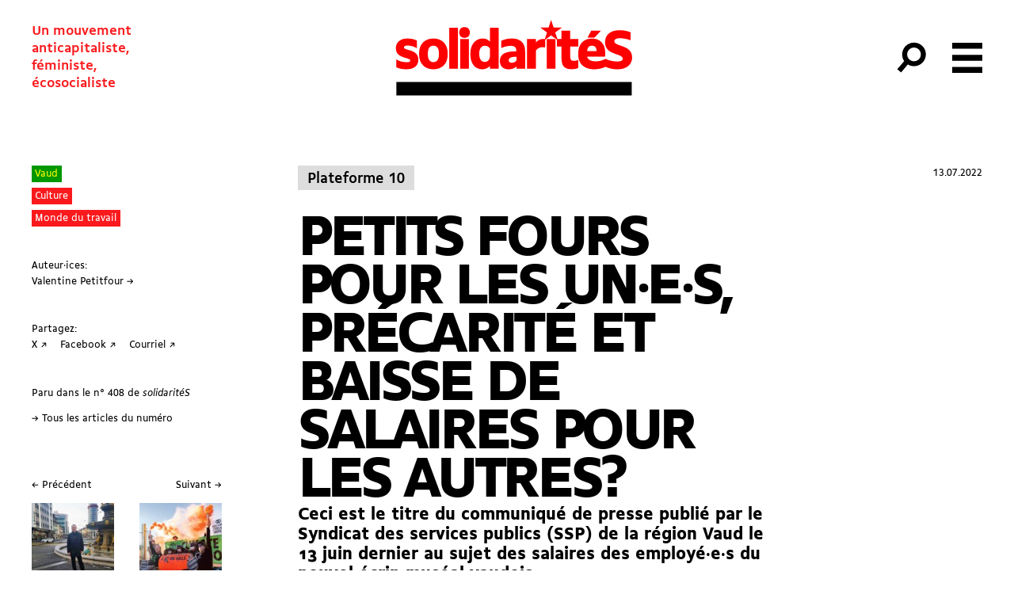

--- FILE ---
content_type: text/html; charset=UTF-8
request_url: https://solidarites.ch/journal/408-2/plateforme-10-petits-fours-pour-les-unes-precarite-et-baisse-de-salaires-pour-les-autres/
body_size: 19786
content:
<!doctype html>
<html lang="fr-FR">
  <head>
  <meta charset="utf-8">
  <meta http-equiv="x-ua-compatible" content="ie=edge">
  <meta name="viewport" content="width=device-width, initial-scale=1, shrink-to-fit=no">
  <meta name='robots' content='index, follow, max-image-preview:large, max-snippet:-1, max-video-preview:-1' />
	<style>img:is([sizes="auto" i], [sizes^="auto," i]) { contain-intrinsic-size: 3000px 1500px }</style>
	
	<!-- This site is optimized with the Yoast SEO plugin v26.7 - https://yoast.com/wordpress/plugins/seo/ -->
	<title>Petits fours pour les un·e·s, précarité et baisse de salaires pour les autres?</title>
	<link rel="canonical" href="https://solidarites.ch/journal/408-2/plateforme-10-petits-fours-pour-les-unes-precarite-et-baisse-de-salaires-pour-les-autres/" />
	<meta property="og:locale" content="fr_FR" />
	<meta property="og:type" content="article" />
	<meta property="og:title" content="Petits fours pour les un·e·s, précarité et baisse de salaires pour les autres?" />
	<meta property="og:description" content="Ceci est le titre du communiqué de presse publié par le Syndicat des services publics (SSP) de la région Vaud le 13&nbsp;juin dernier au sujet des salaires des employé·e·s du nouvel écrin muséal vaudois. Durant cette semaine, le nouvel écrin de la politique culturelle du Canton de Vaud était inauguré à Lausanne. Le deuxième bâtiment &hellip; Continued" />
	<meta property="og:url" content="https://solidarites.ch/journal/408-2/plateforme-10-petits-fours-pour-les-unes-precarite-et-baisse-de-salaires-pour-les-autres/" />
	<meta property="og:site_name" content="solidaritéS" />
	<meta property="article:publisher" content="https://www.facebook.com/solidarites.ch/" />
	<meta property="og:image" content="https://solidarites.ch/wp-content/uploads/2022/07/performance-inauguration-plateforme-10_emmanuel-denis.jpg" />
	<meta property="og:image:width" content="1080" />
	<meta property="og:image:height" content="1325" />
	<meta property="og:image:type" content="image/jpeg" />
	<meta name="twitter:card" content="summary_large_image" />
	<meta name="twitter:image" content="https://solidarites.ch/wp-content/uploads/2022/07/performance-inauguration-plateforme-10_emmanuel-denis.jpg" />
	<meta name="twitter:site" content="@solidariteS_CH" />
	<script type="application/ld+json" class="yoast-schema-graph">{"@context":"https://schema.org","@graph":[{"@type":"WebPage","@id":"https://solidarites.ch/journal/408-2/plateforme-10-petits-fours-pour-les-unes-precarite-et-baisse-de-salaires-pour-les-autres/","url":"https://solidarites.ch/journal/408-2/plateforme-10-petits-fours-pour-les-unes-precarite-et-baisse-de-salaires-pour-les-autres/","name":"Petits fours pour les un·e·s, précarité et baisse de salaires pour les autres?","isPartOf":{"@id":"https://solidarites.ch/#website"},"primaryImageOfPage":{"@id":"https://solidarites.ch/journal/408-2/plateforme-10-petits-fours-pour-les-unes-precarite-et-baisse-de-salaires-pour-les-autres/#primaryimage"},"image":{"@id":"https://solidarites.ch/journal/408-2/plateforme-10-petits-fours-pour-les-unes-precarite-et-baisse-de-salaires-pour-les-autres/#primaryimage"},"thumbnailUrl":"https://solidarites.ch/wp-content/uploads/2022/07/performance-inauguration-plateforme-10_emmanuel-denis.jpg","datePublished":"2022-07-13T09:10:42+00:00","breadcrumb":{"@id":"https://solidarites.ch/journal/408-2/plateforme-10-petits-fours-pour-les-unes-precarite-et-baisse-de-salaires-pour-les-autres/#breadcrumb"},"inLanguage":"fr-FR","potentialAction":[{"@type":"ReadAction","target":["https://solidarites.ch/journal/408-2/plateforme-10-petits-fours-pour-les-unes-precarite-et-baisse-de-salaires-pour-les-autres/"]}]},{"@type":"ImageObject","inLanguage":"fr-FR","@id":"https://solidarites.ch/journal/408-2/plateforme-10-petits-fours-pour-les-unes-precarite-et-baisse-de-salaires-pour-les-autres/#primaryimage","url":"https://solidarites.ch/wp-content/uploads/2022/07/performance-inauguration-plateforme-10_emmanuel-denis.jpg","contentUrl":"https://solidarites.ch/wp-content/uploads/2022/07/performance-inauguration-plateforme-10_emmanuel-denis.jpg","width":1080,"height":1325,"caption":"Certain·e·s employé·e·s ont chuté dans la grille salariale. Performance lors du week-end d’inauguration des nouveaux musées de Plateforme 10."},{"@type":"BreadcrumbList","@id":"https://solidarites.ch/journal/408-2/plateforme-10-petits-fours-pour-les-unes-precarite-et-baisse-de-salaires-pour-les-autres/#breadcrumb","itemListElement":[{"@type":"ListItem","position":1,"name":"Accueil","item":"https://solidarites.ch/"},{"@type":"ListItem","position":2,"name":"Articles Journal","item":"https://solidarites.ch/articles/"},{"@type":"ListItem","position":3,"name":"Petits fours pour les un·e·s, précarité et baisse de salaires pour les autres?"}]},{"@type":"WebSite","@id":"https://solidarites.ch/#website","url":"https://solidarites.ch/","name":"solidaritéS","description":"Un mouvement &lt;br&gt;anticapitaliste,&lt;br&gt; féministe, &lt;br&gt;écosocialiste","publisher":{"@id":"https://solidarites.ch/#organization"},"potentialAction":[{"@type":"SearchAction","target":{"@type":"EntryPoint","urlTemplate":"https://solidarites.ch/?s={search_term_string}"},"query-input":{"@type":"PropertyValueSpecification","valueRequired":true,"valueName":"search_term_string"}}],"inLanguage":"fr-FR"},{"@type":"Organization","@id":"https://solidarites.ch/#organization","name":"solidaritéS","url":"https://solidarites.ch/","logo":{"@type":"ImageObject","inLanguage":"fr-FR","@id":"https://solidarites.ch/#/schema/logo/image/","url":"https://solidarites.ch/wp-content/uploads/2020/01/sol_base_Pos_RVB.png","contentUrl":"https://solidarites.ch/wp-content/uploads/2020/01/sol_base_Pos_RVB.png","width":1024,"height":409,"caption":"solidaritéS"},"image":{"@id":"https://solidarites.ch/#/schema/logo/image/"},"sameAs":["https://www.facebook.com/solidarites.ch/","https://x.com/solidariteS_CH","https://www.instagram.com/solidaritesch/","https://bsky.app/profile/solidarites.bsky.social","https://mastodon.social/@solidarites"]}]}</script>
	<!-- / Yoast SEO plugin. -->


		<!-- This site uses the Google Analytics by MonsterInsights plugin v9.2.4 - Using Analytics tracking - https://www.monsterinsights.com/ -->
							<script src="//www.googletagmanager.com/gtag/js?id=G-0KEEVMLLW4"  data-cfasync="false" data-wpfc-render="false" type="text/javascript" async></script>
			<script data-cfasync="false" data-wpfc-render="false" type="text/javascript">
				var mi_version = '9.2.4';
				var mi_track_user = true;
				var mi_no_track_reason = '';
								var MonsterInsightsDefaultLocations = {"page_location":"https:\/\/solidarites.ch\/journal\/408-2\/plateforme-10-petits-fours-pour-les-unes-precarite-et-baisse-de-salaires-pour-les-autres\/"};
				if ( typeof MonsterInsightsPrivacyGuardFilter === 'function' ) {
					var MonsterInsightsLocations = (typeof MonsterInsightsExcludeQuery === 'object') ? MonsterInsightsPrivacyGuardFilter( MonsterInsightsExcludeQuery ) : MonsterInsightsPrivacyGuardFilter( MonsterInsightsDefaultLocations );
				} else {
					var MonsterInsightsLocations = (typeof MonsterInsightsExcludeQuery === 'object') ? MonsterInsightsExcludeQuery : MonsterInsightsDefaultLocations;
				}

								var disableStrs = [
										'ga-disable-G-0KEEVMLLW4',
									];

				/* Function to detect opted out users */
				function __gtagTrackerIsOptedOut() {
					for (var index = 0; index < disableStrs.length; index++) {
						if (document.cookie.indexOf(disableStrs[index] + '=true') > -1) {
							return true;
						}
					}

					return false;
				}

				/* Disable tracking if the opt-out cookie exists. */
				if (__gtagTrackerIsOptedOut()) {
					for (var index = 0; index < disableStrs.length; index++) {
						window[disableStrs[index]] = true;
					}
				}

				/* Opt-out function */
				function __gtagTrackerOptout() {
					for (var index = 0; index < disableStrs.length; index++) {
						document.cookie = disableStrs[index] + '=true; expires=Thu, 31 Dec 2099 23:59:59 UTC; path=/';
						window[disableStrs[index]] = true;
					}
				}

				if ('undefined' === typeof gaOptout) {
					function gaOptout() {
						__gtagTrackerOptout();
					}
				}
								window.dataLayer = window.dataLayer || [];

				window.MonsterInsightsDualTracker = {
					helpers: {},
					trackers: {},
				};
				if (mi_track_user) {
					function __gtagDataLayer() {
						dataLayer.push(arguments);
					}

					function __gtagTracker(type, name, parameters) {
						if (!parameters) {
							parameters = {};
						}

						if (parameters.send_to) {
							__gtagDataLayer.apply(null, arguments);
							return;
						}

						if (type === 'event') {
														parameters.send_to = monsterinsights_frontend.v4_id;
							var hookName = name;
							if (typeof parameters['event_category'] !== 'undefined') {
								hookName = parameters['event_category'] + ':' + name;
							}

							if (typeof MonsterInsightsDualTracker.trackers[hookName] !== 'undefined') {
								MonsterInsightsDualTracker.trackers[hookName](parameters);
							} else {
								__gtagDataLayer('event', name, parameters);
							}
							
						} else {
							__gtagDataLayer.apply(null, arguments);
						}
					}

					__gtagTracker('js', new Date());
					__gtagTracker('set', {
						'developer_id.dZGIzZG': true,
											});
					if ( MonsterInsightsLocations.page_location ) {
						__gtagTracker('set', MonsterInsightsLocations);
					}
										__gtagTracker('config', 'G-0KEEVMLLW4', {"forceSSL":"true","link_attribution":"true"} );
															window.gtag = __gtagTracker;										(function () {
						/* https://developers.google.com/analytics/devguides/collection/analyticsjs/ */
						/* ga and __gaTracker compatibility shim. */
						var noopfn = function () {
							return null;
						};
						var newtracker = function () {
							return new Tracker();
						};
						var Tracker = function () {
							return null;
						};
						var p = Tracker.prototype;
						p.get = noopfn;
						p.set = noopfn;
						p.send = function () {
							var args = Array.prototype.slice.call(arguments);
							args.unshift('send');
							__gaTracker.apply(null, args);
						};
						var __gaTracker = function () {
							var len = arguments.length;
							if (len === 0) {
								return;
							}
							var f = arguments[len - 1];
							if (typeof f !== 'object' || f === null || typeof f.hitCallback !== 'function') {
								if ('send' === arguments[0]) {
									var hitConverted, hitObject = false, action;
									if ('event' === arguments[1]) {
										if ('undefined' !== typeof arguments[3]) {
											hitObject = {
												'eventAction': arguments[3],
												'eventCategory': arguments[2],
												'eventLabel': arguments[4],
												'value': arguments[5] ? arguments[5] : 1,
											}
										}
									}
									if ('pageview' === arguments[1]) {
										if ('undefined' !== typeof arguments[2]) {
											hitObject = {
												'eventAction': 'page_view',
												'page_path': arguments[2],
											}
										}
									}
									if (typeof arguments[2] === 'object') {
										hitObject = arguments[2];
									}
									if (typeof arguments[5] === 'object') {
										Object.assign(hitObject, arguments[5]);
									}
									if ('undefined' !== typeof arguments[1].hitType) {
										hitObject = arguments[1];
										if ('pageview' === hitObject.hitType) {
											hitObject.eventAction = 'page_view';
										}
									}
									if (hitObject) {
										action = 'timing' === arguments[1].hitType ? 'timing_complete' : hitObject.eventAction;
										hitConverted = mapArgs(hitObject);
										__gtagTracker('event', action, hitConverted);
									}
								}
								return;
							}

							function mapArgs(args) {
								var arg, hit = {};
								var gaMap = {
									'eventCategory': 'event_category',
									'eventAction': 'event_action',
									'eventLabel': 'event_label',
									'eventValue': 'event_value',
									'nonInteraction': 'non_interaction',
									'timingCategory': 'event_category',
									'timingVar': 'name',
									'timingValue': 'value',
									'timingLabel': 'event_label',
									'page': 'page_path',
									'location': 'page_location',
									'title': 'page_title',
									'referrer' : 'page_referrer',
								};
								for (arg in args) {
																		if (!(!args.hasOwnProperty(arg) || !gaMap.hasOwnProperty(arg))) {
										hit[gaMap[arg]] = args[arg];
									} else {
										hit[arg] = args[arg];
									}
								}
								return hit;
							}

							try {
								f.hitCallback();
							} catch (ex) {
							}
						};
						__gaTracker.create = newtracker;
						__gaTracker.getByName = newtracker;
						__gaTracker.getAll = function () {
							return [];
						};
						__gaTracker.remove = noopfn;
						__gaTracker.loaded = true;
						window['__gaTracker'] = __gaTracker;
					})();
									} else {
										console.log("");
					(function () {
						function __gtagTracker() {
							return null;
						}

						window['__gtagTracker'] = __gtagTracker;
						window['gtag'] = __gtagTracker;
					})();
									}
			</script>
				<!-- / Google Analytics by MonsterInsights -->
		<link rel='stylesheet' id='wp-block-library-css' href='https://solidarites.ch/wp-includes/css/dist/block-library/style.min.css?ver=6.7.4' type='text/css' media='all' />
<style id='feedzy-rss-feeds-loop-style-inline-css' type='text/css'>
.wp-block-feedzy-rss-feeds-loop{display:grid;gap:24px;grid-template-columns:repeat(1,1fr)}@media(min-width:782px){.wp-block-feedzy-rss-feeds-loop.feedzy-loop-columns-2,.wp-block-feedzy-rss-feeds-loop.feedzy-loop-columns-3,.wp-block-feedzy-rss-feeds-loop.feedzy-loop-columns-4,.wp-block-feedzy-rss-feeds-loop.feedzy-loop-columns-5{grid-template-columns:repeat(2,1fr)}}@media(min-width:960px){.wp-block-feedzy-rss-feeds-loop.feedzy-loop-columns-2{grid-template-columns:repeat(2,1fr)}.wp-block-feedzy-rss-feeds-loop.feedzy-loop-columns-3{grid-template-columns:repeat(3,1fr)}.wp-block-feedzy-rss-feeds-loop.feedzy-loop-columns-4{grid-template-columns:repeat(4,1fr)}.wp-block-feedzy-rss-feeds-loop.feedzy-loop-columns-5{grid-template-columns:repeat(5,1fr)}}.wp-block-feedzy-rss-feeds-loop .wp-block-image.is-style-rounded img{border-radius:9999px}.wp-block-feedzy-rss-feeds-loop .wp-block-image:has(:is(img:not([src]),img[src=""])){display:none}

</style>
<style id='global-styles-inline-css' type='text/css'>
:root{--wp--preset--aspect-ratio--square: 1;--wp--preset--aspect-ratio--4-3: 4/3;--wp--preset--aspect-ratio--3-4: 3/4;--wp--preset--aspect-ratio--3-2: 3/2;--wp--preset--aspect-ratio--2-3: 2/3;--wp--preset--aspect-ratio--16-9: 16/9;--wp--preset--aspect-ratio--9-16: 9/16;--wp--preset--color--black: #000000;--wp--preset--color--cyan-bluish-gray: #abb8c3;--wp--preset--color--white: #ffffff;--wp--preset--color--pale-pink: #f78da7;--wp--preset--color--vivid-red: #cf2e2e;--wp--preset--color--luminous-vivid-orange: #ff6900;--wp--preset--color--luminous-vivid-amber: #fcb900;--wp--preset--color--light-green-cyan: #7bdcb5;--wp--preset--color--vivid-green-cyan: #00d084;--wp--preset--color--pale-cyan-blue: #8ed1fc;--wp--preset--color--vivid-cyan-blue: #0693e3;--wp--preset--color--vivid-purple: #9b51e0;--wp--preset--gradient--vivid-cyan-blue-to-vivid-purple: linear-gradient(135deg,rgba(6,147,227,1) 0%,rgb(155,81,224) 100%);--wp--preset--gradient--light-green-cyan-to-vivid-green-cyan: linear-gradient(135deg,rgb(122,220,180) 0%,rgb(0,208,130) 100%);--wp--preset--gradient--luminous-vivid-amber-to-luminous-vivid-orange: linear-gradient(135deg,rgba(252,185,0,1) 0%,rgba(255,105,0,1) 100%);--wp--preset--gradient--luminous-vivid-orange-to-vivid-red: linear-gradient(135deg,rgba(255,105,0,1) 0%,rgb(207,46,46) 100%);--wp--preset--gradient--very-light-gray-to-cyan-bluish-gray: linear-gradient(135deg,rgb(238,238,238) 0%,rgb(169,184,195) 100%);--wp--preset--gradient--cool-to-warm-spectrum: linear-gradient(135deg,rgb(74,234,220) 0%,rgb(151,120,209) 20%,rgb(207,42,186) 40%,rgb(238,44,130) 60%,rgb(251,105,98) 80%,rgb(254,248,76) 100%);--wp--preset--gradient--blush-light-purple: linear-gradient(135deg,rgb(255,206,236) 0%,rgb(152,150,240) 100%);--wp--preset--gradient--blush-bordeaux: linear-gradient(135deg,rgb(254,205,165) 0%,rgb(254,45,45) 50%,rgb(107,0,62) 100%);--wp--preset--gradient--luminous-dusk: linear-gradient(135deg,rgb(255,203,112) 0%,rgb(199,81,192) 50%,rgb(65,88,208) 100%);--wp--preset--gradient--pale-ocean: linear-gradient(135deg,rgb(255,245,203) 0%,rgb(182,227,212) 50%,rgb(51,167,181) 100%);--wp--preset--gradient--electric-grass: linear-gradient(135deg,rgb(202,248,128) 0%,rgb(113,206,126) 100%);--wp--preset--gradient--midnight: linear-gradient(135deg,rgb(2,3,129) 0%,rgb(40,116,252) 100%);--wp--preset--font-size--small: 13px;--wp--preset--font-size--medium: 20px;--wp--preset--font-size--large: 36px;--wp--preset--font-size--x-large: 42px;--wp--preset--spacing--20: 0.44rem;--wp--preset--spacing--30: 0.67rem;--wp--preset--spacing--40: 1rem;--wp--preset--spacing--50: 1.5rem;--wp--preset--spacing--60: 2.25rem;--wp--preset--spacing--70: 3.38rem;--wp--preset--spacing--80: 5.06rem;--wp--preset--shadow--natural: 6px 6px 9px rgba(0, 0, 0, 0.2);--wp--preset--shadow--deep: 12px 12px 50px rgba(0, 0, 0, 0.4);--wp--preset--shadow--sharp: 6px 6px 0px rgba(0, 0, 0, 0.2);--wp--preset--shadow--outlined: 6px 6px 0px -3px rgba(255, 255, 255, 1), 6px 6px rgba(0, 0, 0, 1);--wp--preset--shadow--crisp: 6px 6px 0px rgba(0, 0, 0, 1);}:where(body) { margin: 0; }.wp-site-blocks > .alignleft { float: left; margin-right: 2em; }.wp-site-blocks > .alignright { float: right; margin-left: 2em; }.wp-site-blocks > .aligncenter { justify-content: center; margin-left: auto; margin-right: auto; }:where(.is-layout-flex){gap: 0.5em;}:where(.is-layout-grid){gap: 0.5em;}.is-layout-flow > .alignleft{float: left;margin-inline-start: 0;margin-inline-end: 2em;}.is-layout-flow > .alignright{float: right;margin-inline-start: 2em;margin-inline-end: 0;}.is-layout-flow > .aligncenter{margin-left: auto !important;margin-right: auto !important;}.is-layout-constrained > .alignleft{float: left;margin-inline-start: 0;margin-inline-end: 2em;}.is-layout-constrained > .alignright{float: right;margin-inline-start: 2em;margin-inline-end: 0;}.is-layout-constrained > .aligncenter{margin-left: auto !important;margin-right: auto !important;}.is-layout-constrained > :where(:not(.alignleft):not(.alignright):not(.alignfull)){margin-left: auto !important;margin-right: auto !important;}body .is-layout-flex{display: flex;}.is-layout-flex{flex-wrap: wrap;align-items: center;}.is-layout-flex > :is(*, div){margin: 0;}body .is-layout-grid{display: grid;}.is-layout-grid > :is(*, div){margin: 0;}body{padding-top: 0px;padding-right: 0px;padding-bottom: 0px;padding-left: 0px;}a:where(:not(.wp-element-button)){text-decoration: underline;}:root :where(.wp-element-button, .wp-block-button__link){background-color: #32373c;border-width: 0;color: #fff;font-family: inherit;font-size: inherit;line-height: inherit;padding: calc(0.667em + 2px) calc(1.333em + 2px);text-decoration: none;}.has-black-color{color: var(--wp--preset--color--black) !important;}.has-cyan-bluish-gray-color{color: var(--wp--preset--color--cyan-bluish-gray) !important;}.has-white-color{color: var(--wp--preset--color--white) !important;}.has-pale-pink-color{color: var(--wp--preset--color--pale-pink) !important;}.has-vivid-red-color{color: var(--wp--preset--color--vivid-red) !important;}.has-luminous-vivid-orange-color{color: var(--wp--preset--color--luminous-vivid-orange) !important;}.has-luminous-vivid-amber-color{color: var(--wp--preset--color--luminous-vivid-amber) !important;}.has-light-green-cyan-color{color: var(--wp--preset--color--light-green-cyan) !important;}.has-vivid-green-cyan-color{color: var(--wp--preset--color--vivid-green-cyan) !important;}.has-pale-cyan-blue-color{color: var(--wp--preset--color--pale-cyan-blue) !important;}.has-vivid-cyan-blue-color{color: var(--wp--preset--color--vivid-cyan-blue) !important;}.has-vivid-purple-color{color: var(--wp--preset--color--vivid-purple) !important;}.has-black-background-color{background-color: var(--wp--preset--color--black) !important;}.has-cyan-bluish-gray-background-color{background-color: var(--wp--preset--color--cyan-bluish-gray) !important;}.has-white-background-color{background-color: var(--wp--preset--color--white) !important;}.has-pale-pink-background-color{background-color: var(--wp--preset--color--pale-pink) !important;}.has-vivid-red-background-color{background-color: var(--wp--preset--color--vivid-red) !important;}.has-luminous-vivid-orange-background-color{background-color: var(--wp--preset--color--luminous-vivid-orange) !important;}.has-luminous-vivid-amber-background-color{background-color: var(--wp--preset--color--luminous-vivid-amber) !important;}.has-light-green-cyan-background-color{background-color: var(--wp--preset--color--light-green-cyan) !important;}.has-vivid-green-cyan-background-color{background-color: var(--wp--preset--color--vivid-green-cyan) !important;}.has-pale-cyan-blue-background-color{background-color: var(--wp--preset--color--pale-cyan-blue) !important;}.has-vivid-cyan-blue-background-color{background-color: var(--wp--preset--color--vivid-cyan-blue) !important;}.has-vivid-purple-background-color{background-color: var(--wp--preset--color--vivid-purple) !important;}.has-black-border-color{border-color: var(--wp--preset--color--black) !important;}.has-cyan-bluish-gray-border-color{border-color: var(--wp--preset--color--cyan-bluish-gray) !important;}.has-white-border-color{border-color: var(--wp--preset--color--white) !important;}.has-pale-pink-border-color{border-color: var(--wp--preset--color--pale-pink) !important;}.has-vivid-red-border-color{border-color: var(--wp--preset--color--vivid-red) !important;}.has-luminous-vivid-orange-border-color{border-color: var(--wp--preset--color--luminous-vivid-orange) !important;}.has-luminous-vivid-amber-border-color{border-color: var(--wp--preset--color--luminous-vivid-amber) !important;}.has-light-green-cyan-border-color{border-color: var(--wp--preset--color--light-green-cyan) !important;}.has-vivid-green-cyan-border-color{border-color: var(--wp--preset--color--vivid-green-cyan) !important;}.has-pale-cyan-blue-border-color{border-color: var(--wp--preset--color--pale-cyan-blue) !important;}.has-vivid-cyan-blue-border-color{border-color: var(--wp--preset--color--vivid-cyan-blue) !important;}.has-vivid-purple-border-color{border-color: var(--wp--preset--color--vivid-purple) !important;}.has-vivid-cyan-blue-to-vivid-purple-gradient-background{background: var(--wp--preset--gradient--vivid-cyan-blue-to-vivid-purple) !important;}.has-light-green-cyan-to-vivid-green-cyan-gradient-background{background: var(--wp--preset--gradient--light-green-cyan-to-vivid-green-cyan) !important;}.has-luminous-vivid-amber-to-luminous-vivid-orange-gradient-background{background: var(--wp--preset--gradient--luminous-vivid-amber-to-luminous-vivid-orange) !important;}.has-luminous-vivid-orange-to-vivid-red-gradient-background{background: var(--wp--preset--gradient--luminous-vivid-orange-to-vivid-red) !important;}.has-very-light-gray-to-cyan-bluish-gray-gradient-background{background: var(--wp--preset--gradient--very-light-gray-to-cyan-bluish-gray) !important;}.has-cool-to-warm-spectrum-gradient-background{background: var(--wp--preset--gradient--cool-to-warm-spectrum) !important;}.has-blush-light-purple-gradient-background{background: var(--wp--preset--gradient--blush-light-purple) !important;}.has-blush-bordeaux-gradient-background{background: var(--wp--preset--gradient--blush-bordeaux) !important;}.has-luminous-dusk-gradient-background{background: var(--wp--preset--gradient--luminous-dusk) !important;}.has-pale-ocean-gradient-background{background: var(--wp--preset--gradient--pale-ocean) !important;}.has-electric-grass-gradient-background{background: var(--wp--preset--gradient--electric-grass) !important;}.has-midnight-gradient-background{background: var(--wp--preset--gradient--midnight) !important;}.has-small-font-size{font-size: var(--wp--preset--font-size--small) !important;}.has-medium-font-size{font-size: var(--wp--preset--font-size--medium) !important;}.has-large-font-size{font-size: var(--wp--preset--font-size--large) !important;}.has-x-large-font-size{font-size: var(--wp--preset--font-size--x-large) !important;}
:where(.wp-block-post-template.is-layout-flex){gap: 1.25em;}:where(.wp-block-post-template.is-layout-grid){gap: 1.25em;}
:where(.wp-block-columns.is-layout-flex){gap: 2em;}:where(.wp-block-columns.is-layout-grid){gap: 2em;}
:root :where(.wp-block-pullquote){font-size: 1.5em;line-height: 1.6;}
</style>
<link rel='stylesheet' id='simple-social-icons-font-css' href='https://solidarites.ch/wp-content/plugins/simple-social-icons/css/style.css?ver=4.0.0' type='text/css' media='all' />
<link rel='stylesheet' id='sage/main.css-css' href='https://solidarites.ch/wp-content/themes/so/dist/styles/main_a2cd3409.css' type='text/css' media='all' />
<script type="text/javascript" src="https://solidarites.ch/wp-content/plugins/google-analytics-for-wordpress/assets/js/frontend-gtag.min.js?ver=9.2.4" id="monsterinsights-frontend-script-js" async="async" data-wp-strategy="async"></script>
<script data-cfasync="false" data-wpfc-render="false" type="text/javascript" id='monsterinsights-frontend-script-js-extra'>/* <![CDATA[ */
var monsterinsights_frontend = {"js_events_tracking":"true","download_extensions":"doc,pdf,ppt,zip,xls,docx,pptx,xlsx","inbound_paths":"[]","home_url":"https:\/\/solidarites.ch","hash_tracking":"false","v4_id":"G-0KEEVMLLW4"};/* ]]> */
</script>
<script type="text/javascript" src="https://solidarites.ch/wp-includes/js/jquery/jquery.min.js?ver=3.7.1" id="jquery-core-js"></script>
<script type="text/javascript" src="https://solidarites.ch/wp-includes/js/jquery/jquery-migrate.min.js?ver=3.4.1" id="jquery-migrate-js"></script>
<link rel="https://api.w.org/" href="https://solidarites.ch/wp-json/" /><link rel="alternate" title="JSON" type="application/json" href="https://solidarites.ch/wp-json/wp/v2/cpt_sj_article/18254" /><link rel="EditURI" type="application/rsd+xml" title="RSD" href="https://solidarites.ch/xmlrpc.php?rsd" />
<meta name="generator" content="WordPress 6.7.4" />
<link rel='shortlink' href='https://solidarites.ch/?p=18254' />
<link rel="alternate" title="oEmbed (JSON)" type="application/json+oembed" href="https://solidarites.ch/wp-json/oembed/1.0/embed?url=https%3A%2F%2Fsolidarites.ch%2Fjournal%2F408-2%2Fplateforme-10-petits-fours-pour-les-unes-precarite-et-baisse-de-salaires-pour-les-autres%2F" />
<link rel="alternate" title="oEmbed (XML)" type="text/xml+oembed" href="https://solidarites.ch/wp-json/oembed/1.0/embed?url=https%3A%2F%2Fsolidarites.ch%2Fjournal%2F408-2%2Fplateforme-10-petits-fours-pour-les-unes-precarite-et-baisse-de-salaires-pour-les-autres%2F&#038;format=xml" />
<style type="text/css">
.feedzy-rss-link-icon:after {
	content: url("https://solidarites.ch/wp-content/plugins/feedzy-rss-feeds/img/external-link.png");
	margin-left: 3px;
}
</style>
		<script>document.documentElement.className += " js";</script>
<link rel="apple-touch-icon" sizes="180x180" href="/wp-content/uploads/fbrfg/apple-touch-icon.png">
<link rel="icon" type="image/png" sizes="32x32" href="/wp-content/uploads/fbrfg/favicon-32x32.png">
<link rel="icon" type="image/png" sizes="16x16" href="/wp-content/uploads/fbrfg/favicon-16x16.png">
<link rel="manifest" href="/wp-content/uploads/fbrfg/site.webmanifest">
<link rel="mask-icon" href="/wp-content/uploads/fbrfg/safari-pinned-tab.svg" color="#5bbad5">
<link rel="shortcut icon" href="/wp-content/uploads/fbrfg/favicon.ico">
<meta name="msapplication-TileColor" content="#2b5797">
<meta name="msapplication-config" content="/wp-content/uploads/fbrfg/browserconfig.xml">
<meta name="theme-color" content="#ffffff"><link rel="icon" href="https://solidarites.ch/wp-content/uploads/2024/04/sol-favicon-journal-150x150.png" sizes="32x32" />
<link rel="icon" href="https://solidarites.ch/wp-content/uploads/2024/04/sol-favicon-journal-300x300.png" sizes="192x192" />
<link rel="apple-touch-icon" href="https://solidarites.ch/wp-content/uploads/2024/04/sol-favicon-journal-300x300.png" />
<meta name="msapplication-TileImage" content="https://solidarites.ch/wp-content/uploads/2024/04/sol-favicon-journal-300x300.png" />
		<style type="text/css" id="wp-custom-css">
			.page .main {position:relative}

.unicol
{margin:0;}

.frm_slider {background-color: red !important;}

.wp-block-table td {border:none; padding:none;}


.l-content sub {vertical-align:inherit !important; position:inherit; bottom:0; font-size:100%; font-feature-settings: 'sinf'; }

.l-content sup {vertical-align:inherit !important; position:inherit; bottom:0; font-size:100%; font-feature-settings: 'sups'; }

@font-face {
  font-family: "BBBPoppins";
  src: url("https://solidarites.ch/wp-content/uploads/2024/01/BBBPoppinsTN-TextRegular.woff2") format("woff2");
	font-style: normal;
}

@font-face {
  font-family: "BBBPoppins";
  src: url("https://solidarites.ch/wp-content/uploads/2024/01/BBBPoppinsTN-TextRegularItalic.woff2") format("woff2");
	font-style: italic;
}

.cpt_campagne-template-default.single .bg-cover { background-size:contain; background-repeat:no-repeat; background-position:center;}


.wp-block-column .wp-block-list {padding:0;}

.wp-block-column .wp-block-image {margin-top:0;}

figure.wp-block-table {margin-top:0; padding:0;}

td {vertical-align:text-top;}

.pays_container {display:flex; flex-wrap:wrap;}

.c-card__overtitle {margin-right:1rem;}

.wp-block-quote {padding-left:2rem; opacity:0.8;}

@media (min-width:768px) and (max-width:1024px) {
	.l-single .l-center {width:100%;
	padding-left:4rem;}
	.l-single .l-center figcaption {max-width:7rem;}
}		</style>
		</head>
  <body data-rsssl=1 class="cpt_sj_article-template-default single single-cpt_sj_article postid-18254 flex flex-col min-h-screen cpt_sj_article-plateforme-10-petits-fours-pour-les-unes-precarite-et-baisse-de-salaires-pour-les-autres plateforme-10-petits-fours-pour-les-unes-precarite-et-baisse-de-salaires-pour-les-autres app-data index-data singular-data single-data single-cpt_sj_article-data single-cpt_sj_article-plateforme-10-petits-fours-pour-les-unes-precarite-et-baisse-de-salaires-pour-les-autres-data">
        <header id="header" class="main-header banner js-header z-50">
  

  <nav class="main-header-nav">

    <span class="site-description print:hidden">Un mouvement <br>anticapitaliste,<br> féministe, <br>écosocialiste</span>

      <a class="brand " href="https://solidarites.ch/">
              <svg class="icon"  viewBox="0 0 173 56" fill="none" xmlns="http://www.w3.org/2000/svg">
<path d="M6.32624 20.6278C6.32624 19.9027 7.10135 19.3276 9.00163 19.3276C11.0269 19.3276 13.8023 20.0277 15.6526 21.3029V15.6771C13.8773 14.727 11.377 14.2019 8.77659 14.2019C3.30081 14.2019 0.400391 17.3024 0.400391 21.2779C0.400391 29.1791 10.9019 27.7038 10.9019 30.3042C10.9019 31.0793 10.1268 31.5044 8.1265 31.5044C5.75116 31.5044 2.47569 30.6793 0.700434 29.3791V35.1299C2.5257 36.1551 5.27609 36.6301 8.17651 36.6301C14.2274 36.6301 16.7777 33.5297 16.7777 29.6291C16.7777 21.678 6.32624 23.2782 6.32624 20.6278Z" fill="#FF0000"/>
<path d="M27.7296 14.2019C21.5037 14.2019 17.3281 18.2525 17.3281 24.8284V26.0286C17.3281 32.6045 21.5287 36.6551 27.7296 36.6551C33.9555 36.6551 38.1311 32.6045 38.1311 26.0286V24.8284C38.1561 18.2525 33.9555 14.2019 27.7296 14.2019ZM31.7552 25.7786C31.7552 29.4041 30.38 31.4294 27.7046 31.4294C25.0792 31.4294 23.679 29.4041 23.679 25.7786V25.0785C23.679 21.4529 25.0542 19.4277 27.7046 19.4277C30.38 19.4277 31.7552 21.4529 31.7552 25.0785V25.7786Z" fill="#FF0000"/>
<path d="M45.6068 6.37585H39.2559V36.2301H45.6068V6.37585Z" fill="#FF0000"/>
<path d="M50.3076 5.87573C48.1823 5.87573 46.582 7.30094 46.582 9.62627V9.97632C46.582 12.3517 48.1823 13.7269 50.3076 13.7269C52.6329 13.7269 54.2331 12.3517 54.2331 9.97632V9.62627C54.2331 7.30094 52.6329 5.87573 50.3076 5.87573Z" fill="#FF0000"/>
<path d="M53.5833 14.627H47.2324V36.2301H53.5833V14.627Z" fill="#FF0000"/>
<path d="M68.9097 16.5273C67.4344 14.9771 65.9342 14.202 63.5839 14.202C58.8332 14.202 54.6826 18.1275 54.6826 24.7785V26.0287C54.6826 32.4296 58.0081 36.6552 63.2839 36.6552C65.6592 36.6552 67.6845 35.53 68.9097 34.2799V36.2301H75.2606V6.37585H68.9097V16.5273ZM68.9097 26.4787C68.9097 29.5542 67.4345 31.2794 65.1091 31.2794C62.6088 31.2794 61.0835 29.0791 61.0835 25.4536V24.9035C61.0835 21.453 62.9088 19.5027 65.1341 19.5027C66.9594 19.5027 68.0345 20.2278 68.8847 21.528V26.4787H68.9097Z" fill="#FF0000"/>
<path d="M84.7626 14.2019C81.5621 14.2019 78.8367 14.977 77.1115 15.9272V21.2029C79.1368 20.1278 82.0872 19.5277 84.0625 19.5277C87.0879 19.5277 88.1631 21.0279 88.1631 23.5032V23.5783C81.2121 23.4532 76.1113 24.9284 76.1113 30.6293C76.1113 34.4298 78.5367 36.6801 82.5122 36.6801C84.8126 36.6801 86.7128 35.98 88.1631 34.6548V36.2551H94.514V23.9533C94.539 16.3522 89.9383 14.2019 84.7626 14.2019ZM88.1881 30.3542C87.2879 31.3544 86.1128 31.8544 84.6876 31.8544C83.4374 31.8544 82.5372 31.3294 82.5372 30.1292C82.5372 28.0539 85.0876 27.4538 88.1881 27.5288V30.3542Z" fill="#FF0000"/>
<path d="M116.592 14.627H110.241V36.2301H116.592V14.627Z" fill="#FF0000"/>
<path d="M127.344 8.57612H120.993V14.627H117.993L116.417 9.77629L121.243 6.27579H115.267L113.417 0.599976L111.567 6.27579H105.616L110.442 9.77629L108.866 14.602C108.491 14.577 108.116 14.552 107.716 14.552C105.291 14.552 103.841 15.3521 102.29 17.2274V14.627H95.9395V36.2301H102.29V23.0532C103.516 21.503 104.841 20.5528 106.991 20.5528C108.441 20.5528 109.166 20.7279 109.166 20.7279V15.027L113.417 11.9516L117.643 15.027V20.1028H120.968V28.404C120.968 34.2298 123.168 36.6051 128.194 36.6051C129.744 36.6051 131.745 36.3801 133.195 35.655V29.8292C132.47 30.1792 131.119 30.4793 130.094 30.4793C127.894 30.4793 127.319 29.7042 127.319 26.6787V20.1028H133.195V14.627H127.319V8.57612H127.344Z" fill="#FF0000"/>
<path d="M159.424 16.1522C159.424 14.6519 161.199 14.0018 163.474 14.0018C166.725 14.0018 170.125 15.002 171.2 15.5021V9.65122C168.525 8.57606 165.85 8.151 163.249 8.151C156.198 8.151 152.673 11.8265 152.673 16.9773C152.673 26.7037 165.55 24.7034 165.55 28.954C165.55 30.5042 163.699 30.9793 161.449 30.9793C158.899 30.9793 155.748 30.3292 153.023 29.079C151.122 30.0791 148.672 30.8543 146.072 30.8543C142.971 30.8543 140.146 30.0291 139.621 27.3538H152.723C152.798 26.4036 152.798 25.2785 152.798 24.5033C152.798 17.9274 148.872 14.2269 143.196 14.2269C137.095 14.2269 133.17 18.2775 133.17 24.8534V26.0536C133.17 33.8797 139.046 36.6801 144.872 36.6801C147.497 36.6801 150.897 35.905 152.973 34.8548C155.948 36.155 159.074 36.6801 161.649 36.6801C169.375 36.6801 172.401 32.2295 172.401 28.1289C172.476 18.4275 159.424 20.3778 159.424 16.1522ZM143.146 19.4276C145.047 19.4276 146.472 20.5528 146.572 23.4532H139.621C139.871 20.8028 140.896 19.4276 143.146 19.4276Z" fill="#FF0000"/>
<path d="M149.696 8.47607H142.645L139.92 13.5518H145.046L149.696 8.47607Z" fill="#FF0000"/>
<path d="M172.1 45.9565H0.775391V55.6829H172.1V45.9565Z" fill="black"/>
</svg>      </a>

    <div class="flex flex-row items-center print:hidden">
            <button class="search mr-8">
        <svg class="icon" x="0px" y="0px" viewBox="0 0 50 50">
    <path d="M29.2,1C18.6,1,10,9.6,10,20.2c0,4,1.2,7.7,3.3,10.8L2.1,44.1l6.2,5.2l10.9-12.9c2.9,1.8,6.3,2.8,10,2.8
    c10.6,0,19.2-8.6,19.2-19.2S39.8,1,29.2,1z M29.2,31.2c-6.1,0-11.1-5-11.1-11.1c0-6.1,5-11.1,11.1-11.1c6.1,0,11.1,5,11.1,11.1
    C40.3,26.3,35.3,31.2,29.2,31.2z"></path>
</svg>      </button>
      
      <button class="hamburger print:hidden">
        <svg class="icon" x="0px" y="0px" viewBox="0 0 49 48.4" enable-background="new 0 0 49 48.4"
          xml:space="preserve">
<path d="M0,38.7h49v9.7H0V38.7z M0,19.3V29h49v-9.7H0z M0,9.7h49V0H0V9.7z"></path>
</svg>      </button>
    </div>

  </nav>

  <div class="navigation js-navigation hidden bg-white w-full p-10">

    <div class="flex justify-center items-start flex-wrap">

      <div class="flex flex-col w-full md:w-1/3 md:px-8">

                <div class="menu-col-1-container"><ul id="menu-menu-col-1" class="menu"><li id="menu-item-3054" class="menu-item menu-item-type-post_type menu-item-object-page menu-item-has-children menu-item-3054"><a href="https://solidarites.ch/a-propos/">Qui sommes-nous? →</a>
<ul class="sub-menu">
	<li id="menu-item-19377" class="menu-item menu-item-type-post_type menu-item-object-page menu-item-19377"><a href="https://solidarites.ch/prgm-ecosocialiste-urgence/">Programme écosocialiste d’urgence</a></li>
	<li id="menu-item-14642" class="menu-item menu-item-type-post_type menu-item-object-page menu-item-14642"><a href="https://solidarites.ch/resolution-ecosocialiste/">Résolution écosocialiste</a></li>
	<li id="menu-item-14656" class="menu-item menu-item-type-post_type menu-item-object-page menu-item-14656"><a href="https://solidarites.ch/pour-un-feminisme-du-21e-siecle-en-lien-avec-les-luttes-demancipation-sociale/">Pour un féminisme  du 21<sup>e</sup> siècle  en lien avec  les luttes d’émancipation sociale</a></li>
	<li id="menu-item-14585" class="menu-item menu-item-type-post_type menu-item-object-page menu-item-14585"><a href="https://solidarites.ch/un-mouvement-anticapitaliste-feministe-et-ecologiste-pour-le-socialisme-du-21supe-sup-siecle/">Un mouvement anticapitaliste, féministe et écologiste pour le socialisme du 21<sup>e</sup> siècle</a></li>
	<li id="menu-item-14616" class="menu-item menu-item-type-post_type menu-item-object-page menu-item-14616"><a href="https://solidarites.ch/plateforme-de-solidarites/">Plateforme de solidaritéS</a></li>
</ul>
</li>
</ul></div>
        
      </div>

      <div class="flex flex-col w-full md:w-1/3 md:px-8">

                <div class="menu-col-2-container"><ul id="menu-menu-col-2" class="menu"><li id="menu-item-14717" class="menu-item menu-item-type-post_type menu-item-object-page menu-item-14717"><a href="https://solidarites.ch/rejoignez-nous/">Rejoignez-nous ! →</a></li>
<li id="menu-item-14718" class="menu-item menu-item-type-post_type menu-item-object-page menu-item-14718"><a href="https://solidarites.ch/abonnement/">Abonnez-vous à notre bimensuel →</a></li>
</ul></div>
        
        <h3 class="navigation-title">Site cantonaux</h3><div class="menu-site-cantonaux-container"><ul id="menu-site-cantonaux" class="menu"><li id="menu-item-3119" class="external menu-item menu-item-type-custom menu-item-object-custom menu-item-3119"><a href="https://solidarites.ch/geneve">Genève</a></li>
<li id="menu-item-3120" class="external menu-item menu-item-type-custom menu-item-object-custom menu-item-3120"><a href="https://solidarites.ch/vaud">Vaud</a></li>
<li id="menu-item-3121" class="external menu-item menu-item-type-custom menu-item-object-custom menu-item-3121"><a href="https://solidarites.ch/ne">Neuchâtel</a></li>
</ul></div>
      </div>

      <div class="flex flex-wrap w-full md:w-1/3 md:px-8">

                  <div class="menu-col-3-container"><ul id="menu-menu-col-3" class="menu"><li id="menu-item-14709" class="menu-item menu-item-type-post_type menu-item-object-page menu-item-home menu-item-14709"><a href="https://solidarites.ch/">← Accueil</a></li>
<li id="menu-item-3059" class="menu-item menu-item-type-custom menu-item-object-custom menu-item-3059"><a href="https://solidarites.ch/recherche/?fwp_type=cpt_sj_article%2Cpost">Tous nos articles  →</a></li>
<li id="menu-item-3061" class="menu-item menu-item-type-custom menu-item-object-custom menu-item-3061"><a href="/videos">Toutes nos vidéos  →</a></li>
<li id="menu-item-3072" class="menu-item menu-item-type-custom menu-item-object-custom menu-item-has-children menu-item-3072"><a href="/numeros">Tous les numéros du journal  →</a>
<ul class="sub-menu">
	<li id="menu-item-3060" class="menu-item menu-item-type-post_type menu-item-object-page menu-item-3060"><a href="https://solidarites.ch/dernier-numero/">Dernier numéro</a></li>
</ul>
</li>
</ul></div>
        
                <h3 class="navigation-title">Rubriques</h3>
                            
            <a href="https://solidarites.ch/section/national/" class="term-link bg-rouge term-national">National</a>
                    
            <a href="https://solidarites.ch/section/ecologie/" class="term-link bg-rouge term-ecologie">Écologie</a>
                    
            <a href="https://solidarites.ch/section/feminisme/" class="term-link bg-rouge term-feminisme">Féminisme</a>
                    
            <a href="https://solidarites.ch/section/international/" class="term-link bg-rouge term-international">International</a>
                    
            <a href="https://solidarites.ch/section/monde-du-travail/" class="term-link bg-rouge term-monde-du-travail">Monde du travail</a>
                    
            <a href="https://solidarites.ch/section/immigration/" class="term-link bg-rouge term-immigration">Immigration</a>
                    
            <a href="https://solidarites.ch/section/racisme/" class="term-link bg-rouge term-racisme">Racisme</a>
                    
            <a href="https://solidarites.ch/section/histoire/" class="term-link bg-rouge term-histoire">Histoire</a>
                    
            <a href="https://solidarites.ch/section/queer/" class="term-link bg-rouge term-queer">Queer</a>
                    
            <a href="https://solidarites.ch/section/culture/" class="term-link bg-rouge term-culture">Culture</a>
                    
            <a href="https://solidarites.ch/section/a-lire/" class="term-link bg-rouge term-a-lire">À lire</a>
                    
            <a href="https://solidarites.ch/section/a-voir/" class="term-link bg-rouge term-a-voir">À voir</a>
                  
      </div>
    </div>

  </div>

  <div class="js-search hidden bg-white w-full p-10">
    <div class="flex justify-center items-center flex-wrap h-full">

            
      <script>
        function fwp_redirect() {
          FWP.parseFacets();
          FWP.setHash();
          var query = FWP.buildQueryString();
          window.location.href = 'https://solidarites.ch/recherche/?' + query;
        }
        // redirect on "enter" key press
        jQuery('body').on('keyup', '.facetwp-search', function (e) {
          if (e.keyCode == '13') {
            fwp_redirect();
          }
        });

      </script>

      <div class="recherche">
        <div class="facetwp-facet facetwp-facet-texte facetwp-type-search" data-name="texte" data-type="search"></div>        <button class="fwp-submit" onclick="fwp_redirect()"> <svg class="icon" x="0px" y="0px" viewBox="0 0 50 50">
    <path d="M29.2,1C18.6,1,10,9.6,10,20.2c0,4,1.2,7.7,3.3,10.8L2.1,44.1l6.2,5.2l10.9-12.9c2.9,1.8,6.3,2.8,10,2.8
    c10.6,0,19.2-8.6,19.2-19.2S39.8,1,29.2,1z M29.2,31.2c-6.1,0-11.1-5-11.1-11.1c0-6.1,5-11.1,11.1-11.1c6.1,0,11.1,5,11.1,11.1
    C40.3,26.3,35.3,31.2,29.2,31.2z"></path>
</svg> </button>
      </div>



                  <div class="hidden"><div class="facetwp-template" data-name="card"><div class="relative c-card">

    <div class="absolute top-0 flex items-start justify-between w-full c-card__metas md:w-1/2">
        <div class="c-card__metas__sections">
                </div>

    </div>

<a href="https://solidarites.ch/2026/01/10/solidarites-denonce-les-violentes-attaques-a-alep-contre-deux-quartiers-a-majorite-kurde/" class="block mb-8 md:flex md:mb-16 md:-mx-4">
    <div class="md:w-1/2 md:px-4">
        <div class="relative w-full c-card__image h-third bg-rouge">

            <div class="c-card__dates">
                10.01.2026
            </div>

            <img src="https://solidarites.ch/wp-content/uploads/2026/01/photo_2026-01-10_19-42-53-272x300.jpg"  sizes="100vw" srcset="https://solidarites.ch/wp-content/uploads/2026/01/photo_2026-01-10_19-42-53-272x300.jpg 768w, https://solidarites.ch/wp-content/uploads/2026/01/photo_2026-01-10_19-42-53-929x1024.jpg 1024w">

        </div>
    </div>

    <div class="relative flex flex-col justify-between md:w-1/2 md:px-4 ">
                         
        <div class="uppercase c-card__title">
            <span class="c-cesure">solidaritéS dénonce les violentes attaques à Alep contre deux quartiers à majorité kurde</span>
        </div>

        <p class="flex-1 c-card__content ">
            Depuis le mardi 6 janvier, des nouvelles attaques par les forces armées du gouvernement syrien ont lieu contre deux quartiers à majorité kurde de la...
        </p>

            </div>
</a>
</div>
<div class="relative c-card">

    <div class="absolute top-0 flex items-start justify-between w-full c-card__metas md:w-1/2">
        <div class="c-card__metas__sections">
                                    <a href="https://solidarites.ch/section/communiques/" class="term-link bg-rouge term-communiques">Communiqués</a>
                            <a href="https://solidarites.ch/section/international/" class="term-link bg-rouge term-international">International</a>
                            </div>

    </div>

<a href="https://solidarites.ch/2026/01/10/solidarites-denonce-les-violentes-attaques-du-gouvernement-a-alep/" class="block mb-8 md:flex md:mb-16 md:-mx-4">
    <div class="md:w-1/2 md:px-4">
        <div class="relative w-full c-card__image h-third bg-rouge">

            <div class="c-card__dates">
                10.01.2026
            </div>

            <img src="https://solidarites.ch/wp-content/uploads/2026/01/bombardement-alep-9-01-2026-300x225.webp"  sizes="100vw" srcset="https://solidarites.ch/wp-content/uploads/2026/01/bombardement-alep-9-01-2026-300x225.webp 768w, https://solidarites.ch/wp-content/uploads/2026/01/bombardement-alep-9-01-2026-1024x768.webp 1024w">

        </div>
    </div>

    <div class="relative flex flex-col justify-between md:w-1/2 md:px-4 ">
                                  <div class="pays_container">
                        <div class="c-card__overtitle">
                <h2 class="l-single-overtitle text-white bg-noir">Syrie</h2>
            </div>
                    </div>
        
        <div class="uppercase c-card__title">
            <span class="c-cesure">solidaritéS dénonce les violentes attaques du gouvernement à Alep</span>
        </div>

        <p class="flex-1 c-card__content ">
            Communiqué de solidaritéS 9.01.2026 Depuis le mardi 6 janvier, des nouvelles attaques par les forces armées du gouvernement syrien ont lieu contre deux quartiers à...
        </p>

            </div>
</a>
</div>
<div class="relative c-card">

    <div class="absolute top-0 flex items-start justify-between w-full c-card__metas md:w-1/2">
        <div class="c-card__metas__sections">
                                    <a href="https://solidarites.ch/section/communiques/" class="term-link bg-rouge term-communiques">Communiqués</a>
                            <a href="https://solidarites.ch/section/international/" class="term-link bg-rouge term-international">International</a>
                            </div>

    </div>

<a href="https://solidarites.ch/2026/01/03/non-a-lagression-imperialiste-etasunienne-au-venezuela/" class="block mb-8 md:flex md:mb-16 md:-mx-4">
    <div class="md:w-1/2 md:px-4">
        <div class="relative w-full c-card__image h-third bg-rouge">

            <div class="c-card__dates">
                3.01.2026
            </div>

            <img src="https://solidarites.ch/wp-content/uploads/2026/01/attaque-caracas-venezuela-3-01-2026-300x300.webp"  sizes="100vw" srcset="https://solidarites.ch/wp-content/uploads/2026/01/attaque-caracas-venezuela-3-01-2026-300x300.webp 768w, https://solidarites.ch/wp-content/uploads/2026/01/attaque-caracas-venezuela-3-01-2026-1024x1024.webp 1024w">

        </div>
    </div>

    <div class="relative flex flex-col justify-between md:w-1/2 md:px-4 ">
                         
        <div class="uppercase c-card__title">
            <span class="c-cesure">Non à l’agression impérialiste étasunienne au Venezuela !</span>
        </div>

        <p class="flex-1 c-card__content ">
            Communiqué de solidaritéS 3.01.2026 Dans la nuit du 2 au 3 janvier 2026, sur ordre de Donald Trump, l’armée étasunienne a mené des bombardements à...
        </p>

            </div>
</a>
</div>
<div class="relative c-card">

    <div class="absolute top-0 flex items-start justify-between w-full c-card__metas md:w-1/2">
        <div class="c-card__metas__sections">
                                    <a href="https://solidarites.ch/section/hommage/" class="term-link bg-rouge term-hommage">Hommage</a>
                            <a href="https://solidarites.ch/section/histoire/" class="term-link bg-rouge term-histoire">Histoire</a>
                            </div>

    </div>

<a href="https://solidarites.ch/journal/458-2/hommage-a-sion-assidon-1948-2025/" class="block mb-8 md:flex md:mb-16 md:-mx-4">
    <div class="md:w-1/2 md:px-4">
        <div class="relative w-full c-card__image h-third bg-rouge">

            <div class="c-card__dates">
                20.12.2025
            </div>

            <img src="https://solidarites.ch/wp-content/uploads/2025/12/sion-assidon-300x225.webp"  sizes="100vw" srcset="https://solidarites.ch/wp-content/uploads/2025/12/sion-assidon-300x225.webp 768w, https://solidarites.ch/wp-content/uploads/2025/12/sion-assidon.webp 1024w">

        </div>
    </div>

    <div class="relative flex flex-col justify-between md:w-1/2 md:px-4 ">
                                  <div class="pays_container">
                        <div class="c-card__overtitle">
                <h2 class="l-single-overtitle text-white bg-noir">Maroc</h2>
            </div>
                    </div>
        
        <div class="uppercase c-card__title">
            Hommage à Sion Assidon (1948–2025)
        </div>

        <p class="flex-1 c-card__content ">
            Sion Assidon s’était engagé dans la gauche révolutionnaire marocaine dans les années 1970. Libéré de prison en 1984, il n’a cessé de militer contre la...
        </p>

                    <div class="c-card__metas ">
                                    <span class="c-card__author">Hans-Peter Renk</span>
                                 <span class="float-right wo-link ">→</span>
            </div>
            </div>
</a>
</div>
<div class="relative c-card">

    <div class="absolute top-0 flex items-start justify-between w-full c-card__metas md:w-1/2">
        <div class="c-card__metas__sections">
                                    <a href="https://solidarites.ch/section/votations/" class="term-link bg-rouge term-votations">Votations</a>
                            <a href="https://solidarites.ch/section/national/" class="term-link bg-rouge term-national">National</a>
                            <a href="https://solidarites.ch/section/medias/" class="term-link bg-rouge term-medias">Médias</a>
                            </div>

    </div>

<a href="https://solidarites.ch/journal/458-2/une-mise-hors-antenne-programmee/" class="block mb-8 md:flex md:mb-16 md:-mx-4">
    <div class="md:w-1/2 md:px-4">
        <div class="relative w-full c-card__image h-third bg-rouge">

            <div class="c-card__dates">
                20.12.2025
            </div>

            <img src="https://solidarites.ch/wp-content/uploads/2025/12/conference-de-presse-initiative-ssr-200-francs-ca-suffit-300x300.webp"  sizes="100vw" srcset="https://solidarites.ch/wp-content/uploads/2025/12/conference-de-presse-initiative-ssr-200-francs-ca-suffit-300x300.webp 768w, https://solidarites.ch/wp-content/uploads/2025/12/conference-de-presse-initiative-ssr-200-francs-ca-suffit-1024x1024.webp 1024w">

        </div>
    </div>

    <div class="relative flex flex-col justify-between md:w-1/2 md:px-4 ">
                            <div class="c-card__overtitle">
                <h2 class="l-single-overtitle ">Initiative SSR</h2>
            </div>
                 
        <div class="uppercase c-card__title">
            Une mise hors-antenne programmée?
        </div>

        <p class="flex-1 c-card__content ">
            Entre attaques de la droite, perte de crédibilité politique et contraintes économiques structurelles, l’audiovisuel public suisse apparaît plus fragilisé que jamais. Dans un tel contexte, toute...
        </p>

                    <div class="c-card__metas ">
                                    <span class="c-card__author">Antoine Dubiau</span>
                                    <span class="c-card__author">Clément Bindschaedler</span>
                                 <span class="float-right wo-link ">→</span>
            </div>
            </div>
</a>
</div>
<div class="relative c-card">

    <div class="absolute top-0 flex items-start justify-between w-full c-card__metas md:w-1/2">
        <div class="c-card__metas__sections">
                                    <a href="https://solidarites.ch/section/a-lire/" class="term-link bg-rouge term-a-lire">À lire</a>
                            <a href="https://solidarites.ch/section/fiscalite/" class="term-link bg-rouge term-fiscalite">Fiscalité</a>
                            </div>

    </div>

<a href="https://solidarites.ch/journal/458-2/cheques-genereux-pour-les-capitalistes/" class="block mb-8 md:flex md:mb-16 md:-mx-4">
    <div class="md:w-1/2 md:px-4">
        <div class="relative w-full c-card__image h-third bg-rouge">

            <div class="c-card__dates">
                20.12.2025
            </div>

            <img src="https://solidarites.ch/wp-content/uploads/2025/12/manifestation-austerite-paris-18-09-2025_jeanne-menjoulet-300x225.webp"  sizes="100vw" srcset="https://solidarites.ch/wp-content/uploads/2025/12/manifestation-austerite-paris-18-09-2025_jeanne-menjoulet-300x225.webp 768w, https://solidarites.ch/wp-content/uploads/2025/12/manifestation-austerite-paris-18-09-2025_jeanne-menjoulet-1024x768.webp 1024w">

        </div>
    </div>

    <div class="relative flex flex-col justify-between md:w-1/2 md:px-4 ">
                                  <div class="pays_container">
                        <div class="c-card__overtitle">
                <h2 class="l-single-overtitle text-white bg-noir">France</h2>
            </div>
                    </div>
        
        <div class="uppercase c-card__title">
            <span class="c-cesure">Chèques généreux pour les capitalistes</span>
        </div>

        <p class="flex-1 c-card__content ">
            Les politiques fiscales d’Emmanuel Macron ont favorisé indiscutablement et largement les riches. Moins connue est la politique de multiples subventions publiques aux groupes économiques privés,...
        </p>

                    <div class="c-card__metas ">
                                    <span class="c-card__author">José Sanchez</span>
                                 <span class="float-right wo-link ">→</span>
            </div>
            </div>
</a>
</div>
<div class="relative c-card">

    <div class="absolute top-0 flex items-start justify-between w-full c-card__metas md:w-1/2">
        <div class="c-card__metas__sections">
                                    <a href="https://solidarites.ch/section/vaud/" class="term-link bg-rouge term-vaud">Vaud</a>
                            <a href="https://solidarites.ch/section/logement/" class="term-link bg-rouge term-logement">Logement</a>
                            <a href="https://solidarites.ch/section/ecologie/" class="term-link bg-rouge term-ecologie">Écologie</a>
                            </div>

    </div>

<a href="https://solidarites.ch/journal/458-2/la-municipalite-de-lausanne-brade-un-quartier-aux-speculateurs/" class="block mb-8 md:flex md:mb-16 md:-mx-4">
    <div class="md:w-1/2 md:px-4">
        <div class="relative w-full c-card__image h-third bg-rouge">

            <div class="c-card__dates">
                20.12.2025
            </div>

            <img src="https://solidarites.ch/wp-content/uploads/2025/12/montage-quartier-rasude-lausanne-300x194.webp"  sizes="100vw" srcset="https://solidarites.ch/wp-content/uploads/2025/12/montage-quartier-rasude-lausanne-300x194.webp 768w, https://solidarites.ch/wp-content/uploads/2025/12/montage-quartier-rasude-lausanne-1024x663.webp 1024w">

        </div>
    </div>

    <div class="relative flex flex-col justify-between md:w-1/2 md:px-4 ">
                         
        <div class="uppercase c-card__title">
            <span class="c-cesure">La Municipalité de Lausanne brade un quartier aux spéculateurs! </span>
        </div>

        <p class="flex-1 c-card__content ">
            Le 17 novembre, la Municipalité de Lausanne a présenté son plan d’affectation polluant et antisocial de la Rasude. Les habitant·es du quartier se mobilisent pour...
        </p>

                    <div class="c-card__metas ">
                                    <span class="c-card__author">Ph. K.</span>
                                 <span class="float-right wo-link ">→</span>
            </div>
            </div>
</a>
</div>
<div class="relative c-card">

    <div class="absolute top-0 flex items-start justify-between w-full c-card__metas md:w-1/2">
        <div class="c-card__metas__sections">
                                    <a href="https://solidarites.ch/section/neuchatel/" class="term-link bg-rouge term-neuchatel">Neuchâtel</a>
                            <a href="https://solidarites.ch/section/anti-repression/" class="term-link bg-rouge term-anti-repression">Anti-répression</a>
                            </div>

    </div>

<a href="https://solidarites.ch/journal/458-2/vandalisme-deux-sprays-deux-mesures/" class="block mb-8 md:flex md:mb-16 md:-mx-4">
    <div class="md:w-1/2 md:px-4">
        <div class="relative w-full c-card__image h-third bg-rouge">

            <div class="c-card__dates">
                20.12.2025
            </div>

            <img src="https://solidarites.ch/wp-content/uploads/2025/12/spray-chablon-palestine-graffiti-collegiale-neuchatel-300x300.webp"  sizes="100vw" srcset="https://solidarites.ch/wp-content/uploads/2025/12/spray-chablon-palestine-graffiti-collegiale-neuchatel-300x300.webp 768w, https://solidarites.ch/wp-content/uploads/2025/12/spray-chablon-palestine-graffiti-collegiale-neuchatel-1024x1024.webp 1024w">

        </div>
    </div>

    <div class="relative flex flex-col justify-between md:w-1/2 md:px-4 ">
                         
        <div class="uppercase c-card__title">
            Vandalisme: deux sprays, deux mesures
        </div>

        <p class="flex-1 c-card__content ">
            Dans l’émission «Le Match» de Canal Alpha du 2 décembre 2025, consacrée aux déprédations qui avaient défrayé la chronique cet été, le débat a opposé Georges&#8211;André Lozouet,...
        </p>

                    <div class="c-card__metas ">
                                    <span class="c-card__author">Angel Cabral</span>
                                 <span class="float-right wo-link ">→</span>
            </div>
            </div>
</a>
</div>
<div class="relative c-card">

    <div class="absolute top-0 flex items-start justify-between w-full c-card__metas md:w-1/2">
        <div class="c-card__metas__sections">
                                    <a href="https://solidarites.ch/section/international/" class="term-link bg-rouge term-international">International</a>
                            <a href="https://solidarites.ch/section/monde-du-travail/" class="term-link bg-rouge term-monde-du-travail">Monde du travail</a>
                            <a href="https://solidarites.ch/section/en-mouvement/" class="term-link bg-rouge term-en-mouvement">En mouvement</a>
                            </div>

    </div>

<a href="https://solidarites.ch/journal/458-2/la-greve-generale-peut-ouvrir-des-voies-a-la-gauche/" class="block mb-8 md:flex md:mb-16 md:-mx-4">
    <div class="md:w-1/2 md:px-4">
        <div class="relative w-full c-card__image h-third bg-rouge">

            <div class="c-card__dates">
                20.12.2025
            </div>

            <img src="https://solidarites.ch/wp-content/uploads/2025/12/greve-generale-portugal-11-12-2025_ana-mendes-300x225.webp"  sizes="100vw" srcset="https://solidarites.ch/wp-content/uploads/2025/12/greve-generale-portugal-11-12-2025_ana-mendes-300x225.webp 768w, https://solidarites.ch/wp-content/uploads/2025/12/greve-generale-portugal-11-12-2025_ana-mendes-1024x768.webp 1024w">

        </div>
    </div>

    <div class="relative flex flex-col justify-between md:w-1/2 md:px-4 ">
                                  <div class="pays_container">
                        <div class="c-card__overtitle">
                <h2 class="l-single-overtitle text-white bg-noir">Portugal</h2>
            </div>
                    </div>
        
        <div class="uppercase c-card__title">
            <span class="c-cesure">La grève générale peut ouvrir des voies à la gauche</span>
        </div>

        <p class="flex-1 c-card__content ">
            Jorge Costa, journaliste et membre du Bureau national du Bloco d’Esquerda, revient sur la grève générale du 11 décembre 2025 au Portugal en la mettant...
        </p>

                    <div class="c-card__metas ">
                                    <span class="c-card__author">Jorge Costa</span>
                                 <span class="float-right wo-link ">→</span>
            </div>
            </div>
</a>
</div>
<div class="relative c-card">

    <div class="absolute top-0 flex items-start justify-between w-full c-card__metas md:w-1/2">
        <div class="c-card__metas__sections">
                                    <a href="https://solidarites.ch/section/edito/" class="term-link bg-rouge term-edito">Édito</a>
                            <a href="https://solidarites.ch/section/national/" class="term-link bg-rouge term-national">National</a>
                            <a href="https://solidarites.ch/section/international/" class="term-link bg-rouge term-international">International</a>
                            </div>

    </div>

<a href="https://solidarites.ch/journal/458-2/le-plan-de-paix-est-une-nouvelle-guerre/" class="block mb-8 md:flex md:mb-16 md:-mx-4">
    <div class="md:w-1/2 md:px-4">
        <div class="relative w-full c-card__image h-third bg-rouge">

            <div class="c-card__dates">
                20.12.2025
            </div>

            <img src="https://solidarites.ch/wp-content/uploads/2025/12/camp-gaza-13-12-2025_yousef-alzanounactivestills-300x200.webp"  sizes="100vw" srcset="https://solidarites.ch/wp-content/uploads/2025/12/camp-gaza-13-12-2025_yousef-alzanounactivestills-300x200.webp 768w, https://solidarites.ch/wp-content/uploads/2025/12/camp-gaza-13-12-2025_yousef-alzanounactivestills-1024x683.webp 1024w">

        </div>
    </div>

    <div class="relative flex flex-col justify-between md:w-1/2 md:px-4 ">
                                  <div class="pays_container">
                        <div class="c-card__overtitle">
                <h2 class="l-single-overtitle text-white bg-noir">Palestine</h2>
            </div>
                    </div>
        
        <div class="uppercase c-card__title">
            Le plan de paix est une nouvelle guerre
        </div>

        <p class="flex-1 c-card__content ">
            L’attention médiatique sur Gaza a reflué depuis le «cessez-le-feu» et le plan Trump. En Suisse, c’est business – et répression – as usual… Annoncé le...
        </p>

                    <div class="c-card__metas ">
                                    <span class="c-card__author">José Sanchez</span>
                                    <span class="c-card__author">Camille Dubois</span>
                                 <span class="float-right wo-link ">→</span>
            </div>
            </div>
</a>
</div>
<div class="relative c-card">

    <div class="absolute top-0 flex items-start justify-between w-full c-card__metas md:w-1/2">
        <div class="c-card__metas__sections">
                                    <a href="https://solidarites.ch/section/geneve/" class="term-link bg-rouge term-geneve">Genève</a>
                            <a href="https://solidarites.ch/section/racisme/" class="term-link bg-rouge term-racisme">Racisme</a>
                            </div>

    </div>

<a href="https://solidarites.ch/journal/458-2/dangereux-retour-des-attaques-contre-les-droits-democratiques-des-femmes-musulmanes/" class="block mb-8 md:flex md:mb-16 md:-mx-4">
    <div class="md:w-1/2 md:px-4">
        <div class="relative w-full c-card__image h-third bg-rouge">

            <div class="c-card__dates">
                20.12.2025
            </div>

            <img src="https://solidarites.ch/wp-content/uploads/2025/12/manifestaton-contre-l-islamophobie-geneve-16-03-2021_Eric-Roset-300x200.webp"  sizes="100vw" srcset="https://solidarites.ch/wp-content/uploads/2025/12/manifestaton-contre-l-islamophobie-geneve-16-03-2021_Eric-Roset-300x200.webp 768w, https://solidarites.ch/wp-content/uploads/2025/12/manifestaton-contre-l-islamophobie-geneve-16-03-2021_Eric-Roset.webp 1024w">

        </div>
    </div>

    <div class="relative flex flex-col justify-between md:w-1/2 md:px-4 ">
                         
        <div class="uppercase c-card__title">
            <span class="c-cesure">Dangereux retour des attaques contre les droits démocratiques des femmes musulmanes</span>
        </div>

        <p class="flex-1 c-card__content ">
            Six ans après l’introduction de la loi sur la laïcité, la droite genevoise remet sur le tapis le principe de l’interdiction des signes religieux pour les...
        </p>

                    <div class="c-card__metas ">
                                    <span class="c-card__author">Clémence Jung</span>
                                 <span class="float-right wo-link ">→</span>
            </div>
            </div>
</a>
</div>
<div class="relative c-card">

    <div class="absolute top-0 flex items-start justify-between w-full c-card__metas md:w-1/2">
        <div class="c-card__metas__sections">
                                    <a href="https://solidarites.ch/section/feminisme/" class="term-link bg-rouge term-feminisme">Féminisme</a>
                            <a href="https://solidarites.ch/section/vaud/" class="term-link bg-rouge term-vaud">Vaud</a>
                            </div>

    </div>

<a href="https://solidarites.ch/journal/458-2/ouvrir-les-portes-des-creches-pour-collectiviser-le-travail-du-care/" class="block mb-8 md:flex md:mb-16 md:-mx-4">
    <div class="md:w-1/2 md:px-4">
        <div class="relative w-full c-card__image h-third bg-rouge">

            <div class="c-card__dates">
                20.12.2025
            </div>

            <img src="https://solidarites.ch/wp-content/uploads/2025/12/manifestation-contre-l-austerite-lausanne-15-12-2025-300x300.webp"  sizes="100vw" srcset="https://solidarites.ch/wp-content/uploads/2025/12/manifestation-contre-l-austerite-lausanne-15-12-2025-300x300.webp 768w, https://solidarites.ch/wp-content/uploads/2025/12/manifestation-contre-l-austerite-lausanne-15-12-2025-1024x1024.webp 1024w">

        </div>
    </div>

    <div class="relative flex flex-col justify-between md:w-1/2 md:px-4 ">
                         
        <div class="uppercase c-card__title">
            <span class="c-cesure">Ouvrir les portes des crèches pour collectiviser le travail du care</span>
        </div>

        <p class="flex-1 c-card__content ">
            Entretien avec Antonia Undurraga, éducatrice sociale et maman solo, autour d’un projet d’ouvertures nocturnes des crèches pour y accueillir des repas collectifs de quartier.  Peux-tu...
        </p>

                    <div class="c-card__metas ">
                                    <span class="c-card__author">Noémie Rentsch</span>
                                 <span class="float-right wo-link ">→</span>
            </div>
            </div>
</a>
</div>
</div></div>
        

      
    </div>

  </div>

  <button class="js-close  hidden absolute top-0 right-0 mr-4 mt-4">
    <svg class="icon" width="51" height="50" viewBox="0 0 51 50" fill="none" xmlns="http://www.w3.org/2000/svg">
<path d="M44.0001 0L49.6569 5.65685L6.2506 49.0632L0.59375 43.4063L44.0001 0Z" fill="black"/>
<path d="M1.00009 6L6.65695 0.343145L50.0633 43.7495L44.4064 49.4063L1.00009 6Z" fill="black"/>
</svg>  </button>

  
</header>
    <div class="wrap flex-grow px-4 md:px-10 md:py-0" role="document">
      <div class="content">
        <main class="main mt-4 md:mt-16">
                 <article class="l-single post-18254 cpt_sj_article type-cpt_sj_article status-publish has-post-thumbnail hentry tx_journal_authors-valentine-petitfour tx_journal_issues-408-2 tx_journal_sections-culture tx_journal_sections-monde-du-travail tx_journal_sections-vaud">

  <div class="w-3/4 l-sidebar l-single-sidebar--left md:order-1">

        <div class="l-sidebar-item l-single-sidebar-meta">
              <a href="https://solidarites.ch/section/vaud/" class="term-link bg-rouge term-vaud">Vaud</a>
              <a href="https://solidarites.ch/section/culture/" class="term-link bg-rouge term-culture">Culture</a>
              <a href="https://solidarites.ch/section/monde-du-travail/" class="term-link bg-rouge term-monde-du-travail">Monde du travail</a>
          </div>
    
        <div class="js-move-auteur"></div>
    
    <div class="js-move-share"></div>

        <div class="js-move-issue"></div>
    
  </div>
  
  <div class="w-1/4 l-sidebar l-single-sidebar--right md:order-3">
   <div class="l-single-date"><time class="updated" datetime="2022-07-13T09:10:42+00:00">13.07.2022</time></div>
  </div>
  <div class="l-center md:order-2">
    <header>
                    <h2 class="l-single-overtitle ">Plateforme 10</h2>
                   <h1 class="l-title"><span class="c-cesure">Petits fours pour les un·e·s, précarité et baisse de salaires pour les autres?</span></h1>
          </header>
    <div class="l-content">
      
<h2 class="is-style-chapeau wp-block-heading"><strong>Ceci est le titre du communiqué de presse publié par le Syndicat des services publics (SSP) de la région Vaud le 13&nbsp;juin dernier au sujet des salaires des employé·e·s du nouvel écrin muséal vaudois.</strong></h2>



<figure class="wp-block-image size-full"><img fetchpriority="high" decoding="async" width="1080" height="1325" src="https://solidarites.ch/wp-content/uploads/2022/07/performance-inauguration-plateforme-10_emmanuel-denis.jpg" alt="Une performeuse se laisse tomber" class="wp-image-18211" srcset="https://solidarites.ch/wp-content/uploads/2022/07/performance-inauguration-plateforme-10_emmanuel-denis.jpg 1080w, https://solidarites.ch/wp-content/uploads/2022/07/performance-inauguration-plateforme-10_emmanuel-denis-245x300.jpg 245w, https://solidarites.ch/wp-content/uploads/2022/07/performance-inauguration-plateforme-10_emmanuel-denis-835x1024.jpg 835w, https://solidarites.ch/wp-content/uploads/2022/07/performance-inauguration-plateforme-10_emmanuel-denis-768x942.jpg 768w" sizes="(max-width: 1080px) 100vw, 1080px" /><figcaption>Certain·e·s employé·e·s ont chuté dans la grille salariale. Performance lors du week-end d’inauguration des nouveaux musées de Plateforme 10.</figcaption>
<div class='wp-description'>Emmanuel Denis</div></figure>


<p class="has-drop-cap">Durant cette semaine, le nouvel écrin de la politique culturelle du Canton de Vaud était inauguré à Lausanne. Le deuxième bâtiment du site étant désormais ouvert, trois musées cantonaux &#8211; Beaux-Arts, photographie et design et arts appliqués&nbsp;– se trouvent à présent réunis dans un même lieu.&nbsp;</p>



<p>Ce projet ambitieux, qui offre une vitrine culturelle de marque à la Ville et au Canton, a cependant un autre visage. En amont de l’inauguration complète du site, les agent·e·s de surveillance et d’accueil de Plateforme 10 ont été déclassé·e·s par l’État de Vaud, voyant leur salaire baisser lors du renouvellement de leur contrat.</p>



<p>Face à cette décision inacceptable, qui précarise encore plus des employé·e·s déjà parmi les moins bien rémunéré·e·s, 107 collaboratrices et collaborateurs de Plateforme 10 ont adressé une lettre aux Conseillères d’État Nuria Gorrite et Cesla Amarelle ainsi qu’au Service du Personnel de l’État de Vaud. Sans succès, puisque la décision a été confirmée. Une deuxième demande d’annulation du déclassement et de régularisation a été envoyée à Nuria Gorrite, Présidente du Conseil d’État. Elle est restée sans réponse jusqu’à présent.</p>



<p>Ce n’est pas la seule évolution scandaleuse : dans le but d’homogénéiser les pratiques entre les trois musées, il est prévu que les mandataires techniques engagé·e·s par le Musée cantonal des Beaux-Arts voient leur salaire horaire baisser de façon importante. Si ces métiers sont souvent peu visibles et valorisés, rien ne serait possible dans les musées sans le précieux savoir-faire des personnes assurant le montage des expositions, leur fonctionnement, l’accueil du public et tant d’autres tâches.&nbsp;</p>



<p>Comment justifier la présentation d’œuvres valant parfois jusqu’à des millions de francs tout en dévalorisant les conditions de travail des personnes se chargeant de leur manipulation et de leur surveillance ?</p>



<p>Grâce à la mobilisation du personnel de Plateforme 10, soutenu par le SSP, une pétition s’opposant à ces mesures a été lancée à l’occasion de la journée officielle d’inauguration en présence des autorités. De façon plus générale, il s’agit de s’opposer à la multiplication des statuts précaires (CDD, auxiliaires, etc.) au sein de la Fondation. Ces évolutions sont inquiétantes, d’autant qu’elles se produisent dans une structure publique.</p>



<p>Il faut cesser de prétendre à une culture de qualité sans rémunérer de façon correcte les acteurs et actrices qui la rendent possible. Nous vous invitons chaleureusement à signer la pétition du SSP.</p>



<p class="has-small-font-size"><strong>Valentine Petitfour</strong></p>



<p><strong>→ vaud.ssp-vpod.ch</strong></p>

    </div>
  </div>
  <div class="l-note">
     
  </div>

</article>

<div class="w-full l-meta md:order-4">
        <div class="l-sidebar-item l-single-sidebar-auteur">
      <div class="w-full">Auteur·ices:</div>
            <div class="w-full">
        <a href="https://solidarites.ch/auteurs/valentine-petitfour/" class="term-author text-noir hover:text-rouge whitespace-no-wrap term-valentine-petitfour">Valentine Petitfour →</a>
      </div>
          </div>
    
    <div class="l-sidebar-item l-single-sidebar-share">
      Partagez:
      <div class="flex flex-wrap">
            <a class="mr-4 hover:text-rouge" href="http://twitter.com/share?text=Petits+fours+pour+les+un%C2%B7e%C2%B7s%2C+pr%C3%A9carit%C3%A9+et+baisse+de+salaires+pour+les+autres%3F&url=https%3A%2F%2Fsolidarites.ch%2Fjournal%2F408-2%2Fplateforme-10-petits-fours-pour-les-unes-precarite-et-baisse-de-salaires-pour-les-autres%2F" target="_blank"
                onclick="window.open(this.href, 'twitter-share', 'width=550,height=235');return false;">
                <span>X ↗</span>
            </a>

            <a class="mr-4 icon-fb hover:text-rouge" href="https://www.facebook.com/sharer/sharer.php?u=https%3A%2F%2Fsolidarites.ch%2Fjournal%2F408-2%2Fplateforme-10-petits-fours-pour-les-unes-precarite-et-baisse-de-salaires-pour-les-autres%2F"
                 onclick="window.open(this.href, 'facebook-share','width=580,height=296');return false;">
                <span>Facebook ↗</span>
            </a>

            <a class="hover:text-rouge"
            href="mailto:Tapez l'adresse courriel ici...?subject=solidaritéS: Petits fours pour les un·e·s, précarité et baisse de salaires pour les autres?&body=Petits fours pour les un·e·s, précarité et baisse de salaires pour les autres?&#32;&#32;https%3A%2F%2Fsolidarites.ch%2Fjournal%2F408-2%2Fplateforme-10-petits-fours-pour-les-unes-precarite-et-baisse-de-salaires-pour-les-autres%2F"
            title="Partage par courriel"
            target="_blank">
                <span>Courriel ↗</span>
            </a>
        </div>    </div>

        <div class="l-sidebar-item l-single-sidebar-issue">
    <p>Paru dans le n° 408 de <em>solidaritéS</em></p>
      <a href="https://solidarites.ch/numero/408-2/simplement-exploiter">
                              </a>
      <p>
        <a href="https://solidarites.ch/numero/408-2/simplement-exploiter" class="hover:text-rouge">
                      → Tous les articles du numéro
                    </a><br/>
              </p>
             <div class="flex my-16 -mx-4">
        <div class="w-1/2 px-4 ">
                      <a href="https://solidarites.ch/journal/408-2/un-emprunt-qui-aura-coute-cher-a-la-chaux-de-fonds/">
              <p>&larr; Précédent</p>
              <img width="150" height="150" src="https://solidarites.ch/wp-content/uploads/2022/07/laurent-kurth-la-chaux-de-fonds-150x150.jpg" class="attachment-thumbnail size-thumbnail wp-post-image" alt="Laurent Kurth" decoding="async" srcset="https://solidarites.ch/wp-content/uploads/2022/07/laurent-kurth-la-chaux-de-fonds-150x150.jpg 150w, https://solidarites.ch/wp-content/uploads/2022/07/laurent-kurth-la-chaux-de-fonds-300x300.jpg 300w, https://solidarites.ch/wp-content/uploads/2022/07/laurent-kurth-la-chaux-de-fonds-1024x1024.jpg 1024w, https://solidarites.ch/wp-content/uploads/2022/07/laurent-kurth-la-chaux-de-fonds-768x768.jpg 768w, https://solidarites.ch/wp-content/uploads/2022/07/laurent-kurth-la-chaux-de-fonds.jpg 1080w" sizes="(max-width: 150px) 100vw, 150px" />
              <div class="mt-1 leading-tight">
              Un emprunt qui aura coûté cher à La Chaux-de-Fonds</div>
            </a>
                  </div>
        <div class="w-1/2 px-4 text-right">
                      <a href="https://solidarites.ch/journal/408-2/qu-est-ce-quune-bombe-climatique/">
              <p>Suivant &rarr;</p>
              <img width="150" height="150" src="https://solidarites.ch/wp-content/uploads/2022/07/action-extinction-rebellion-exxonmobil-12-2021-150x150.jpg" class="attachment-thumbnail size-thumbnail wp-post-image" alt="Des manifestants avec un baril de pétrole" decoding="async" />
              <div class="mt-1 leading-tight">
               Qu’est-ce qu’une bombe climatique?</div>
            </a>
                </div>
      </div>
          </div>
    
  </div>

<div class="l-related print:hidden">
    <div class="flex items-center justify-between bg-gray-200 c-section-header">
       <h2 class="c-section-header__title">Cela peut également vous intéresser...</h2>
    </div>
    <div class=" md:flex md:-mx-4">
          <div class="mb-8 md:px-4 md:w-1/2 ">
          <div class="relative c-card">

    <div class="absolute top-0 flex items-start justify-between w-full c-card__metas md:w-1/2">
        <div class="c-card__metas__sections">
                                    <a href="https://solidarites.ch/section/international/" class="term-link bg-rouge term-international">International</a>
                            <a href="https://solidarites.ch/section/monde-du-travail/" class="term-link bg-rouge term-monde-du-travail">Monde du travail</a>
                            <a href="https://solidarites.ch/section/en-mouvement/" class="term-link bg-rouge term-en-mouvement">En mouvement</a>
                            </div>

    </div>

<a href="https://solidarites.ch/journal/458-2/la-greve-generale-peut-ouvrir-des-voies-a-la-gauche/" class="block mb-8 md:flex md:mb-16 md:-mx-4">
    <div class="md:w-1/2 md:px-4">
        <div class="relative w-full c-card__image h-third bg-rouge">

            <div class="c-card__dates">
                20.12.2025
            </div>

            <img src="https://solidarites.ch/wp-content/uploads/2025/12/greve-generale-portugal-11-12-2025_ana-mendes-300x225.webp"  sizes="100vw" srcset="https://solidarites.ch/wp-content/uploads/2025/12/greve-generale-portugal-11-12-2025_ana-mendes-300x225.webp 768w, https://solidarites.ch/wp-content/uploads/2025/12/greve-generale-portugal-11-12-2025_ana-mendes-1024x768.webp 1024w">

        </div>
    </div>

    <div class="relative flex flex-col justify-between md:w-1/2 md:px-4 ">
                                  <div class="pays_container">
                        <div class="c-card__overtitle">
                <h2 class="l-single-overtitle text-white bg-noir">Portugal</h2>
            </div>
                    </div>
        
        <div class="uppercase c-card__title">
            <span class="c-cesure">La grève générale peut ouvrir des voies à la gauche</span>
        </div>

        <p class="flex-1 c-card__content ">
            Jorge Costa, journaliste et membre du Bureau national du Bloco d’Esquerda, revient sur la grève générale du 11 décembre 2025 au Portugal en la mettant...
        </p>

                    <div class="c-card__metas ">
                                    <span class="c-card__author">Jorge Costa</span>
                                 <span class="float-right wo-link ">→</span>
            </div>
            </div>
</a>
</div>
      </div>
          <div class="mb-8 md:px-4 md:w-1/2 ">
          <div class="relative c-card">

    <div class="absolute top-0 flex items-start justify-between w-full c-card__metas md:w-1/2">
        <div class="c-card__metas__sections">
                                    <a href="https://solidarites.ch/section/geneve/" class="term-link bg-rouge term-geneve">Genève</a>
                            <a href="https://solidarites.ch/section/monde-du-travail/" class="term-link bg-rouge term-monde-du-travail">Monde du travail</a>
                            </div>

    </div>

<a href="https://solidarites.ch/journal/458-2/en-ville-de-geneve-la-lutte-contre-lausterite-a-paye/" class="block mb-8 md:flex md:mb-16 md:-mx-4">
    <div class="md:w-1/2 md:px-4">
        <div class="relative w-full c-card__image h-third bg-rouge">

            <div class="c-card__dates">
                20.12.2025
            </div>

            <img src="https://solidarites.ch/wp-content/uploads/2025/12/greve-ville-geneve-4-12-2025_eric-roset-300x225.webp"  sizes="100vw" srcset="https://solidarites.ch/wp-content/uploads/2025/12/greve-ville-geneve-4-12-2025_eric-roset-300x225.webp 768w, https://solidarites.ch/wp-content/uploads/2025/12/greve-ville-geneve-4-12-2025_eric-roset-1024x768.webp 1024w">

        </div>
    </div>

    <div class="relative flex flex-col justify-between md:w-1/2 md:px-4 ">
                         
        <div class="uppercase c-card__title">
            <span class="c-cesure">En Ville de Genève, la lutte contre l’austérité a payé!</span>
        </div>

        <p class="flex-1 c-card__content ">
            Ensemble à gauche (solidaritéS, DAL, Parti du travail) et Union populaire ont obtenu la réintégration de la prime d’ancienneté dans le budget 2026 de la...
        </p>

                    <div class="c-card__metas ">
                                    <span class="c-card__author">Brigitte Studer</span>
                                 <span class="float-right wo-link ">→</span>
            </div>
            </div>
</a>
</div>
      </div>
        </div>
</div>
  
        </main>
              </div>
    </div>
        <footer class="content-info px-4 md:px-10 pb-4 md:pb-16 print:hidden">
    <div class="md:-mx-2 flex flex-col md:flex-row">

      
        <div class="c-footer--main md:w-1/5 md:px-2">
          <section class="c-widget text-2 widget_text"><h3 class="c-widget__title">Suivez-nous</h3>			<div class="textwidget"><p><a href="https://bsky.app/profile/solidarites.bsky.social" target="_blank">Bluesky ↗︎</a><br />
<a rel="me" href="https://mastodon.social/@solidarites" target="_blank">Mastodon ↗︎</a><br />
<a href="https://www.instagram.com/solidaritesch/" target="_blank">Instagram ↗︎</a><br />
<a href="https://www.threads.net/@solidaritesch" target="_blank">Threads ↗︎</a><br />
<a href="https://www.facebook.com/solidarites.ch" target="_blank">Facebook ↗︎</a></p>
</div>
		</section><section class="c-widget text-14 widget_text"><h3 class="c-widget__title">Contactez-nous</h3>			<div class="textwidget"><p><a href="mailto:info@solidarites.ch">Courriel ↗︎</a></p>
</div>
		</section><section class="c-widget text-12 widget_text"><h3 class="c-widget__title">Rejoignez-nous!</h3>			<div class="textwidget"><p><a href="https://www.solidarites.ch/rejoignez-nous">J’adhère →</a></p>
</div>
		</section><section class="c-widget text-3 widget_text"><h3 class="c-widget__title">Abonnez-vous à notre bimensuel</h3>			<div class="textwidget"><p><a href="https://solidarites.ch/abonnement/">Je soutiens, je m&rsquo;abonne →</a></p>
</div>
		</section>        </div>
        <div class="c-footer--main md:w-4/5 md:px-2">
          <h3 class="c-widget__title mb-4">Contacts régionaux</h3>
          <div class="c-widget__inside flex flex-col md:flex-row justify-between md:-mx-2">
            <section class="c-widget text-4 widget_text"><h3 class="c-widget__title">Genève</h3>			<div class="textwidget"><p><a class="site-cantonal" href="https://www.solidarites.ch/ge">Genève</a></p>
<table>
<tbody>
<tr>
<td colspan="2">25 rue des Gares</td>
</tr>
<tr>
<td colspan="2">CP 2089</td>
</tr>
<tr>
<td colspan="2">1211 Genève 2</td>
</tr>
<tr>
<td style="width: 2em;">E</td>
<td><a href="mailto:info@solidarites.ch">info@solidarites.ch ↗︎</a></td>
</tr>
<tr>
<td>T</td>
<td>+41 22 740 07 40</td>
</tr>
<tr>
<td>fb</td>
<td><a href="https://www.facebook.com/solidarites.ge">@solidarites.ge ↗︎</a></td>
</tr>
<tr>
<td>Ig</td>
<td><a href="https://www.instagram.com/solidarites_jeunes_geneve/">/solidarites_jeunes_geneve ↗︎</a></td>
</tr>
</tbody>
</table>
</div>
		</section><section class="c-widget text-7 widget_text"><h3 class="c-widget__title">Vaud</h3>			<div class="textwidget"><p><a class="site-cantonal" href="https://www.solidarites.ch/vaud">Vaud</a></p>
<table>
<tbody>
<tr>
<td colspan="2">5 place Chauderon</td>
</tr>
<tr>
<td colspan="2">1003 Lausanne</td>
</tr>
<tr>
<td style="width: 2em;">E</td>
<td><a href="mailto:vaud@solidarites.ch">vaud@solidarites.ch ↗︎</a></td>
</tr>
<tr>
<td>T</td>
<td>+41 79 402 28 74</td>
</tr>
<tr>
<td>fb</td>
<td><a href="https://www.facebook.com/solidarites.ge">@solidarites.vaud ↗︎</a></td>
</tr>
<tr>
<td>Ig</td>
<td><a href="https://www.instagram.com/solidarites_vaud/">/solidarites_vaud ↗︎</a></td>
</tr>
</tbody>
</table>
</div>
		</section><section class="c-widget text-6 widget_text"><h3 class="c-widget__title">Neuchâtel</h3>			<div class="textwidget"><p><a class="site-cantonal" href="https://www.solidarites.ch/ne">Neuchâtel</a></p>
<p>Avenue de la Gare 3</p>
<table>
<tbody>
<tr>
<td colspan="2">2000 Neuchâtel</td>
</tr>
<tr>
<td style="width: 2em;">E</td>
<td><a href="mailto:ne@solidarites.ch">ne@solidarites.ch ↗︎</a></td>
</tr>
<tr>
<td>T</td>
<td>+41 77 502 79 53</td>
</tr>
<tr>
<td>fb</td>
<td><a href="https://www.facebook.com/solidaritesne/">@solidaritesne ↗︎</a></td>
</tr>
<tr>
<td>Ig</td>
<td><a href="https://www.instagram.com/solidarites_ne/">/solidarites_ne ↗︎</a></td>
</tr>
</tbody>
</table>
</div>
		</section>          </div>
        </div>

      
    </div>
</footer>
    <style type="text/css" media="screen"></style><style id='core-block-supports-inline-css' type='text/css'>
.wp-elements-b912e4e39637a589e9f6ea2bfdba4263 a:where(:not(.wp-element-button)){color:var(--wp--preset--color--vivid-red);}.wp-elements-70ebb91abb197db2930ab689fffc8a83 a:where(:not(.wp-element-button)){color:var(--wp--preset--color--vivid-red);}
</style>
<script type="text/javascript" src="https://solidarites.ch/wp-content/themes/so/dist/scripts/main_a2cd3409.js" id="sage/main.js-js"></script>
<link href="https://solidarites.ch/wp-content/plugins/facetwp/assets/css/front.css?ver=4.3.5" rel="stylesheet">
<script src="https://solidarites.ch/wp-content/plugins/facetwp/assets/js/dist/front.min.js?ver=4.3.5"></script>
<script>
window.FWP_JSON = {"prefix":"fwp_","no_results_text":"Aucun r\u00e9sultat trouv\u00e9","ajaxurl":"https:\/\/solidarites.ch\/wp-json\/facetwp\/v1\/refresh","nonce":"c8a3006c71","preload_data":{"facets":{"texte":"<span class=\"facetwp-input-wrap\"><i class=\"facetwp-icon\"><\/i><input type=\"text\" class=\"facetwp-search\" value=\"\" placeholder=\"Votre recherche...\" autocomplete=\"off\" \/><\/span>"},"template":"","settings":{"debug":"Enable debug mode in [Settings > FacetWP > Settings]","pager":{"page":1,"per_page":12,"total_rows":10385,"total_rows_unfiltered":10385,"total_pages":866},"num_choices":[],"labels":{"texte":"Texte"},"texte":{"auto_refresh":"yes"}}}};
window.FWP_HTTP = {"get":[],"uri":"journal\/408-2\/plateforme-10-petits-fours-pour-les-unes-precarite-et-baisse-de-salaires-pour-les-autres","url_vars":[]};
</script>
  </body>
</html>
